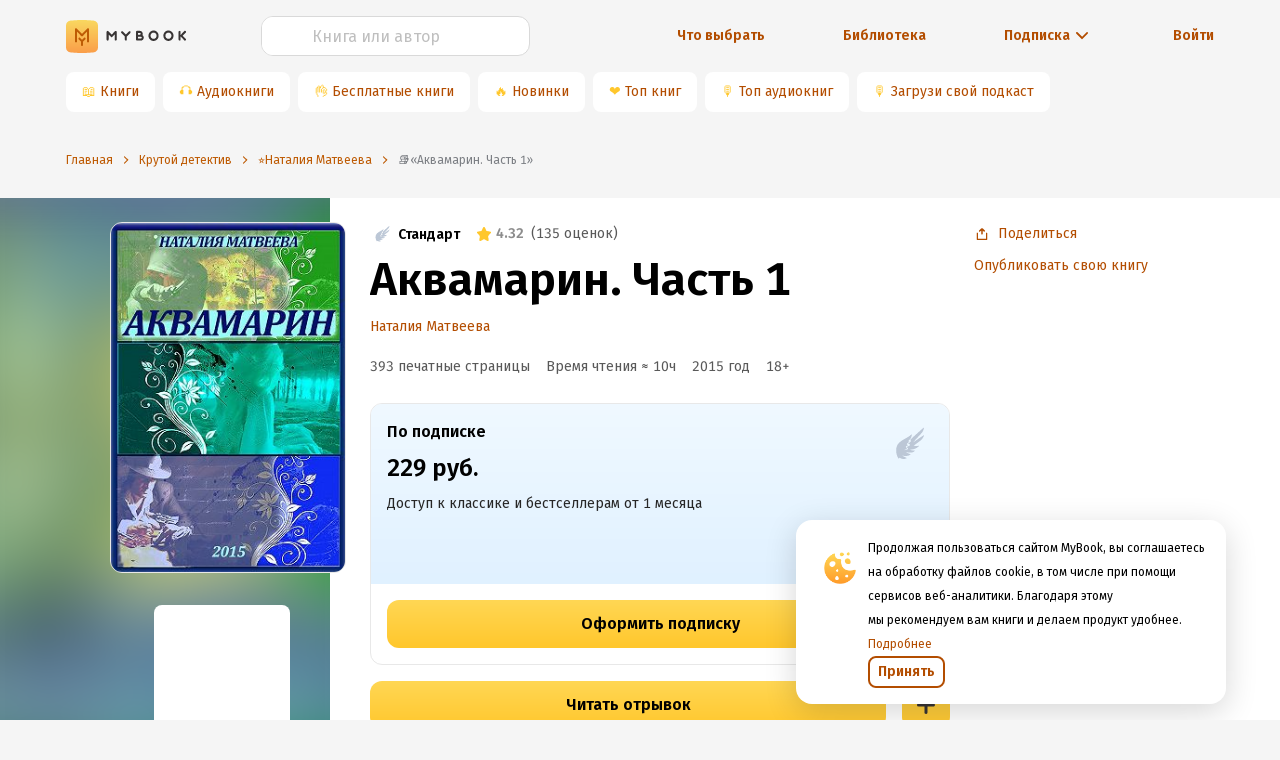

--- FILE ---
content_type: application/x-javascript
request_url: https://mybook.ru/_next/static/chunks/339.3692ecc2e0a5b7dcce10.js
body_size: 1693
content:
(window.webpackJsonp_N_E=window.webpackJsonp_N_E||[]).push([[339],{utsw:function(M,N,D){"use strict";D.r(N),D.d(N,"ReactComponent",(function(){return z}));var j=D("q1tI");function g(){return(g=Object.assign||function(M){for(var N=1;N<arguments.length;N++){var D=arguments[N];for(var j in D)Object.prototype.hasOwnProperty.call(D,j)&&(M[j]=D[j])}return M}).apply(this,arguments)}var T=j.createElement("path",{d:"M11 10.167c0 1.222-.261 2.342-.784 3.36-.522 1-1.135 1.871-1.838 2.612-.72.76-1.513 1.444-2.378 2.055-.865.593-1.559 1.028-2.081 1.306L3 17.861A38.36 38.36 0 005.108 16.5c.685-.482 1.207-.935 1.568-1.361a7.807 7.807 0 001.162-1.722c.288-.611.468-1.408.54-2.39H7.081c-1.135 0-2.018-.295-2.649-.888-.63-.593-.946-1.417-.946-2.472 0-.76.289-1.473.865-2.14.577-.684 1.36-1.027 2.352-1.027 1.531 0 2.63.528 3.297 1.583.667 1.037 1 2.398 1 4.084zm10 0c0 1.222-.261 2.342-.784 3.36-.522 1-1.135 1.871-1.838 2.612-.72.76-1.513 1.444-2.378 2.055-.865.593-1.559 1.028-2.081 1.306L13 17.861a38.386 38.386 0 002.108-1.361c.685-.482 1.207-.935 1.568-1.361a7.803 7.803 0 001.162-1.722c.288-.611.468-1.408.54-2.39h-1.297c-1.135 0-2.018-.295-2.649-.888-.63-.593-.946-1.417-.946-2.472 0-.76.289-1.473.865-2.14.577-.684 1.36-1.027 2.352-1.027 1.531 0 2.63.528 3.297 1.583.667 1.037 1 2.398 1 4.084z"});function z(M){return j.createElement("svg",g({viewBox:"0 0 24 24",fill:"none",fillRule:"evenodd"},M),T)}N.default="[data-uri]"}}]);
//# sourceMappingURL=339.3692ecc2e0a5b7dcce10.js.map